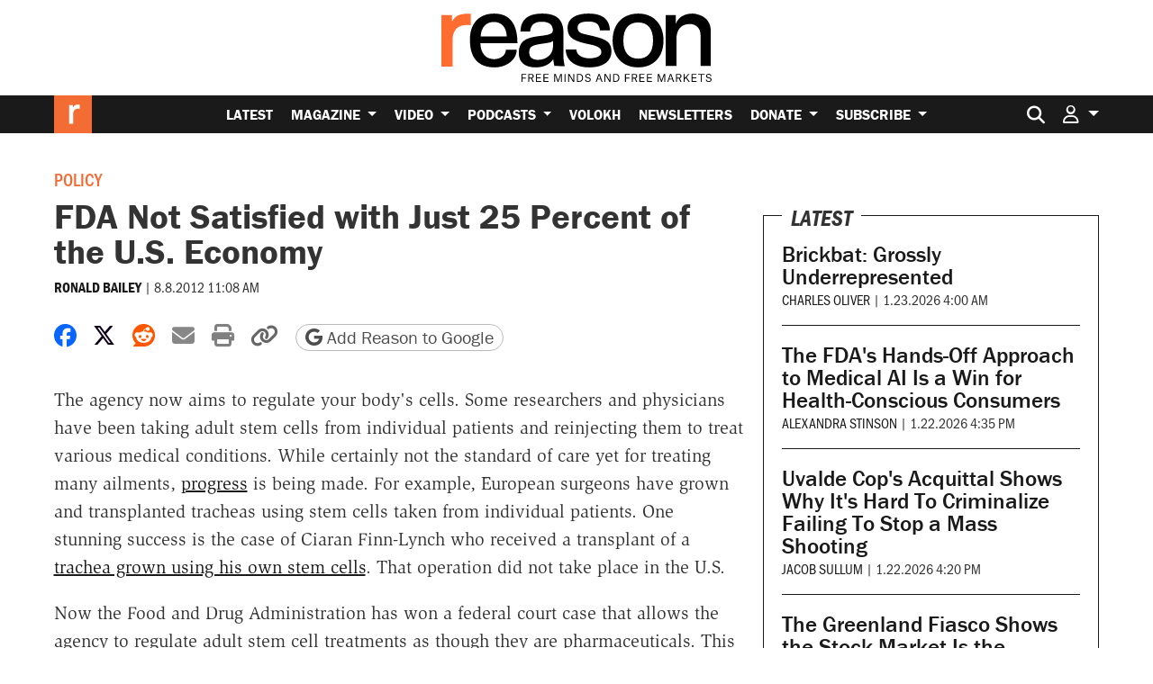

--- FILE ---
content_type: text/html; charset=utf-8
request_url: https://www.google.com/recaptcha/api2/anchor?ar=1&k=6LeMnkUaAAAAALL8T1-XAyB7vxpOeTExu6KwR48-&co=aHR0cHM6Ly9yZWFzb24uY29tOjQ0Mw..&hl=en&v=PoyoqOPhxBO7pBk68S4YbpHZ&size=invisible&anchor-ms=20000&execute-ms=30000&cb=gnopnx6j4vx4
body_size: 48538
content:
<!DOCTYPE HTML><html dir="ltr" lang="en"><head><meta http-equiv="Content-Type" content="text/html; charset=UTF-8">
<meta http-equiv="X-UA-Compatible" content="IE=edge">
<title>reCAPTCHA</title>
<style type="text/css">
/* cyrillic-ext */
@font-face {
  font-family: 'Roboto';
  font-style: normal;
  font-weight: 400;
  font-stretch: 100%;
  src: url(//fonts.gstatic.com/s/roboto/v48/KFO7CnqEu92Fr1ME7kSn66aGLdTylUAMa3GUBHMdazTgWw.woff2) format('woff2');
  unicode-range: U+0460-052F, U+1C80-1C8A, U+20B4, U+2DE0-2DFF, U+A640-A69F, U+FE2E-FE2F;
}
/* cyrillic */
@font-face {
  font-family: 'Roboto';
  font-style: normal;
  font-weight: 400;
  font-stretch: 100%;
  src: url(//fonts.gstatic.com/s/roboto/v48/KFO7CnqEu92Fr1ME7kSn66aGLdTylUAMa3iUBHMdazTgWw.woff2) format('woff2');
  unicode-range: U+0301, U+0400-045F, U+0490-0491, U+04B0-04B1, U+2116;
}
/* greek-ext */
@font-face {
  font-family: 'Roboto';
  font-style: normal;
  font-weight: 400;
  font-stretch: 100%;
  src: url(//fonts.gstatic.com/s/roboto/v48/KFO7CnqEu92Fr1ME7kSn66aGLdTylUAMa3CUBHMdazTgWw.woff2) format('woff2');
  unicode-range: U+1F00-1FFF;
}
/* greek */
@font-face {
  font-family: 'Roboto';
  font-style: normal;
  font-weight: 400;
  font-stretch: 100%;
  src: url(//fonts.gstatic.com/s/roboto/v48/KFO7CnqEu92Fr1ME7kSn66aGLdTylUAMa3-UBHMdazTgWw.woff2) format('woff2');
  unicode-range: U+0370-0377, U+037A-037F, U+0384-038A, U+038C, U+038E-03A1, U+03A3-03FF;
}
/* math */
@font-face {
  font-family: 'Roboto';
  font-style: normal;
  font-weight: 400;
  font-stretch: 100%;
  src: url(//fonts.gstatic.com/s/roboto/v48/KFO7CnqEu92Fr1ME7kSn66aGLdTylUAMawCUBHMdazTgWw.woff2) format('woff2');
  unicode-range: U+0302-0303, U+0305, U+0307-0308, U+0310, U+0312, U+0315, U+031A, U+0326-0327, U+032C, U+032F-0330, U+0332-0333, U+0338, U+033A, U+0346, U+034D, U+0391-03A1, U+03A3-03A9, U+03B1-03C9, U+03D1, U+03D5-03D6, U+03F0-03F1, U+03F4-03F5, U+2016-2017, U+2034-2038, U+203C, U+2040, U+2043, U+2047, U+2050, U+2057, U+205F, U+2070-2071, U+2074-208E, U+2090-209C, U+20D0-20DC, U+20E1, U+20E5-20EF, U+2100-2112, U+2114-2115, U+2117-2121, U+2123-214F, U+2190, U+2192, U+2194-21AE, U+21B0-21E5, U+21F1-21F2, U+21F4-2211, U+2213-2214, U+2216-22FF, U+2308-230B, U+2310, U+2319, U+231C-2321, U+2336-237A, U+237C, U+2395, U+239B-23B7, U+23D0, U+23DC-23E1, U+2474-2475, U+25AF, U+25B3, U+25B7, U+25BD, U+25C1, U+25CA, U+25CC, U+25FB, U+266D-266F, U+27C0-27FF, U+2900-2AFF, U+2B0E-2B11, U+2B30-2B4C, U+2BFE, U+3030, U+FF5B, U+FF5D, U+1D400-1D7FF, U+1EE00-1EEFF;
}
/* symbols */
@font-face {
  font-family: 'Roboto';
  font-style: normal;
  font-weight: 400;
  font-stretch: 100%;
  src: url(//fonts.gstatic.com/s/roboto/v48/KFO7CnqEu92Fr1ME7kSn66aGLdTylUAMaxKUBHMdazTgWw.woff2) format('woff2');
  unicode-range: U+0001-000C, U+000E-001F, U+007F-009F, U+20DD-20E0, U+20E2-20E4, U+2150-218F, U+2190, U+2192, U+2194-2199, U+21AF, U+21E6-21F0, U+21F3, U+2218-2219, U+2299, U+22C4-22C6, U+2300-243F, U+2440-244A, U+2460-24FF, U+25A0-27BF, U+2800-28FF, U+2921-2922, U+2981, U+29BF, U+29EB, U+2B00-2BFF, U+4DC0-4DFF, U+FFF9-FFFB, U+10140-1018E, U+10190-1019C, U+101A0, U+101D0-101FD, U+102E0-102FB, U+10E60-10E7E, U+1D2C0-1D2D3, U+1D2E0-1D37F, U+1F000-1F0FF, U+1F100-1F1AD, U+1F1E6-1F1FF, U+1F30D-1F30F, U+1F315, U+1F31C, U+1F31E, U+1F320-1F32C, U+1F336, U+1F378, U+1F37D, U+1F382, U+1F393-1F39F, U+1F3A7-1F3A8, U+1F3AC-1F3AF, U+1F3C2, U+1F3C4-1F3C6, U+1F3CA-1F3CE, U+1F3D4-1F3E0, U+1F3ED, U+1F3F1-1F3F3, U+1F3F5-1F3F7, U+1F408, U+1F415, U+1F41F, U+1F426, U+1F43F, U+1F441-1F442, U+1F444, U+1F446-1F449, U+1F44C-1F44E, U+1F453, U+1F46A, U+1F47D, U+1F4A3, U+1F4B0, U+1F4B3, U+1F4B9, U+1F4BB, U+1F4BF, U+1F4C8-1F4CB, U+1F4D6, U+1F4DA, U+1F4DF, U+1F4E3-1F4E6, U+1F4EA-1F4ED, U+1F4F7, U+1F4F9-1F4FB, U+1F4FD-1F4FE, U+1F503, U+1F507-1F50B, U+1F50D, U+1F512-1F513, U+1F53E-1F54A, U+1F54F-1F5FA, U+1F610, U+1F650-1F67F, U+1F687, U+1F68D, U+1F691, U+1F694, U+1F698, U+1F6AD, U+1F6B2, U+1F6B9-1F6BA, U+1F6BC, U+1F6C6-1F6CF, U+1F6D3-1F6D7, U+1F6E0-1F6EA, U+1F6F0-1F6F3, U+1F6F7-1F6FC, U+1F700-1F7FF, U+1F800-1F80B, U+1F810-1F847, U+1F850-1F859, U+1F860-1F887, U+1F890-1F8AD, U+1F8B0-1F8BB, U+1F8C0-1F8C1, U+1F900-1F90B, U+1F93B, U+1F946, U+1F984, U+1F996, U+1F9E9, U+1FA00-1FA6F, U+1FA70-1FA7C, U+1FA80-1FA89, U+1FA8F-1FAC6, U+1FACE-1FADC, U+1FADF-1FAE9, U+1FAF0-1FAF8, U+1FB00-1FBFF;
}
/* vietnamese */
@font-face {
  font-family: 'Roboto';
  font-style: normal;
  font-weight: 400;
  font-stretch: 100%;
  src: url(//fonts.gstatic.com/s/roboto/v48/KFO7CnqEu92Fr1ME7kSn66aGLdTylUAMa3OUBHMdazTgWw.woff2) format('woff2');
  unicode-range: U+0102-0103, U+0110-0111, U+0128-0129, U+0168-0169, U+01A0-01A1, U+01AF-01B0, U+0300-0301, U+0303-0304, U+0308-0309, U+0323, U+0329, U+1EA0-1EF9, U+20AB;
}
/* latin-ext */
@font-face {
  font-family: 'Roboto';
  font-style: normal;
  font-weight: 400;
  font-stretch: 100%;
  src: url(//fonts.gstatic.com/s/roboto/v48/KFO7CnqEu92Fr1ME7kSn66aGLdTylUAMa3KUBHMdazTgWw.woff2) format('woff2');
  unicode-range: U+0100-02BA, U+02BD-02C5, U+02C7-02CC, U+02CE-02D7, U+02DD-02FF, U+0304, U+0308, U+0329, U+1D00-1DBF, U+1E00-1E9F, U+1EF2-1EFF, U+2020, U+20A0-20AB, U+20AD-20C0, U+2113, U+2C60-2C7F, U+A720-A7FF;
}
/* latin */
@font-face {
  font-family: 'Roboto';
  font-style: normal;
  font-weight: 400;
  font-stretch: 100%;
  src: url(//fonts.gstatic.com/s/roboto/v48/KFO7CnqEu92Fr1ME7kSn66aGLdTylUAMa3yUBHMdazQ.woff2) format('woff2');
  unicode-range: U+0000-00FF, U+0131, U+0152-0153, U+02BB-02BC, U+02C6, U+02DA, U+02DC, U+0304, U+0308, U+0329, U+2000-206F, U+20AC, U+2122, U+2191, U+2193, U+2212, U+2215, U+FEFF, U+FFFD;
}
/* cyrillic-ext */
@font-face {
  font-family: 'Roboto';
  font-style: normal;
  font-weight: 500;
  font-stretch: 100%;
  src: url(//fonts.gstatic.com/s/roboto/v48/KFO7CnqEu92Fr1ME7kSn66aGLdTylUAMa3GUBHMdazTgWw.woff2) format('woff2');
  unicode-range: U+0460-052F, U+1C80-1C8A, U+20B4, U+2DE0-2DFF, U+A640-A69F, U+FE2E-FE2F;
}
/* cyrillic */
@font-face {
  font-family: 'Roboto';
  font-style: normal;
  font-weight: 500;
  font-stretch: 100%;
  src: url(//fonts.gstatic.com/s/roboto/v48/KFO7CnqEu92Fr1ME7kSn66aGLdTylUAMa3iUBHMdazTgWw.woff2) format('woff2');
  unicode-range: U+0301, U+0400-045F, U+0490-0491, U+04B0-04B1, U+2116;
}
/* greek-ext */
@font-face {
  font-family: 'Roboto';
  font-style: normal;
  font-weight: 500;
  font-stretch: 100%;
  src: url(//fonts.gstatic.com/s/roboto/v48/KFO7CnqEu92Fr1ME7kSn66aGLdTylUAMa3CUBHMdazTgWw.woff2) format('woff2');
  unicode-range: U+1F00-1FFF;
}
/* greek */
@font-face {
  font-family: 'Roboto';
  font-style: normal;
  font-weight: 500;
  font-stretch: 100%;
  src: url(//fonts.gstatic.com/s/roboto/v48/KFO7CnqEu92Fr1ME7kSn66aGLdTylUAMa3-UBHMdazTgWw.woff2) format('woff2');
  unicode-range: U+0370-0377, U+037A-037F, U+0384-038A, U+038C, U+038E-03A1, U+03A3-03FF;
}
/* math */
@font-face {
  font-family: 'Roboto';
  font-style: normal;
  font-weight: 500;
  font-stretch: 100%;
  src: url(//fonts.gstatic.com/s/roboto/v48/KFO7CnqEu92Fr1ME7kSn66aGLdTylUAMawCUBHMdazTgWw.woff2) format('woff2');
  unicode-range: U+0302-0303, U+0305, U+0307-0308, U+0310, U+0312, U+0315, U+031A, U+0326-0327, U+032C, U+032F-0330, U+0332-0333, U+0338, U+033A, U+0346, U+034D, U+0391-03A1, U+03A3-03A9, U+03B1-03C9, U+03D1, U+03D5-03D6, U+03F0-03F1, U+03F4-03F5, U+2016-2017, U+2034-2038, U+203C, U+2040, U+2043, U+2047, U+2050, U+2057, U+205F, U+2070-2071, U+2074-208E, U+2090-209C, U+20D0-20DC, U+20E1, U+20E5-20EF, U+2100-2112, U+2114-2115, U+2117-2121, U+2123-214F, U+2190, U+2192, U+2194-21AE, U+21B0-21E5, U+21F1-21F2, U+21F4-2211, U+2213-2214, U+2216-22FF, U+2308-230B, U+2310, U+2319, U+231C-2321, U+2336-237A, U+237C, U+2395, U+239B-23B7, U+23D0, U+23DC-23E1, U+2474-2475, U+25AF, U+25B3, U+25B7, U+25BD, U+25C1, U+25CA, U+25CC, U+25FB, U+266D-266F, U+27C0-27FF, U+2900-2AFF, U+2B0E-2B11, U+2B30-2B4C, U+2BFE, U+3030, U+FF5B, U+FF5D, U+1D400-1D7FF, U+1EE00-1EEFF;
}
/* symbols */
@font-face {
  font-family: 'Roboto';
  font-style: normal;
  font-weight: 500;
  font-stretch: 100%;
  src: url(//fonts.gstatic.com/s/roboto/v48/KFO7CnqEu92Fr1ME7kSn66aGLdTylUAMaxKUBHMdazTgWw.woff2) format('woff2');
  unicode-range: U+0001-000C, U+000E-001F, U+007F-009F, U+20DD-20E0, U+20E2-20E4, U+2150-218F, U+2190, U+2192, U+2194-2199, U+21AF, U+21E6-21F0, U+21F3, U+2218-2219, U+2299, U+22C4-22C6, U+2300-243F, U+2440-244A, U+2460-24FF, U+25A0-27BF, U+2800-28FF, U+2921-2922, U+2981, U+29BF, U+29EB, U+2B00-2BFF, U+4DC0-4DFF, U+FFF9-FFFB, U+10140-1018E, U+10190-1019C, U+101A0, U+101D0-101FD, U+102E0-102FB, U+10E60-10E7E, U+1D2C0-1D2D3, U+1D2E0-1D37F, U+1F000-1F0FF, U+1F100-1F1AD, U+1F1E6-1F1FF, U+1F30D-1F30F, U+1F315, U+1F31C, U+1F31E, U+1F320-1F32C, U+1F336, U+1F378, U+1F37D, U+1F382, U+1F393-1F39F, U+1F3A7-1F3A8, U+1F3AC-1F3AF, U+1F3C2, U+1F3C4-1F3C6, U+1F3CA-1F3CE, U+1F3D4-1F3E0, U+1F3ED, U+1F3F1-1F3F3, U+1F3F5-1F3F7, U+1F408, U+1F415, U+1F41F, U+1F426, U+1F43F, U+1F441-1F442, U+1F444, U+1F446-1F449, U+1F44C-1F44E, U+1F453, U+1F46A, U+1F47D, U+1F4A3, U+1F4B0, U+1F4B3, U+1F4B9, U+1F4BB, U+1F4BF, U+1F4C8-1F4CB, U+1F4D6, U+1F4DA, U+1F4DF, U+1F4E3-1F4E6, U+1F4EA-1F4ED, U+1F4F7, U+1F4F9-1F4FB, U+1F4FD-1F4FE, U+1F503, U+1F507-1F50B, U+1F50D, U+1F512-1F513, U+1F53E-1F54A, U+1F54F-1F5FA, U+1F610, U+1F650-1F67F, U+1F687, U+1F68D, U+1F691, U+1F694, U+1F698, U+1F6AD, U+1F6B2, U+1F6B9-1F6BA, U+1F6BC, U+1F6C6-1F6CF, U+1F6D3-1F6D7, U+1F6E0-1F6EA, U+1F6F0-1F6F3, U+1F6F7-1F6FC, U+1F700-1F7FF, U+1F800-1F80B, U+1F810-1F847, U+1F850-1F859, U+1F860-1F887, U+1F890-1F8AD, U+1F8B0-1F8BB, U+1F8C0-1F8C1, U+1F900-1F90B, U+1F93B, U+1F946, U+1F984, U+1F996, U+1F9E9, U+1FA00-1FA6F, U+1FA70-1FA7C, U+1FA80-1FA89, U+1FA8F-1FAC6, U+1FACE-1FADC, U+1FADF-1FAE9, U+1FAF0-1FAF8, U+1FB00-1FBFF;
}
/* vietnamese */
@font-face {
  font-family: 'Roboto';
  font-style: normal;
  font-weight: 500;
  font-stretch: 100%;
  src: url(//fonts.gstatic.com/s/roboto/v48/KFO7CnqEu92Fr1ME7kSn66aGLdTylUAMa3OUBHMdazTgWw.woff2) format('woff2');
  unicode-range: U+0102-0103, U+0110-0111, U+0128-0129, U+0168-0169, U+01A0-01A1, U+01AF-01B0, U+0300-0301, U+0303-0304, U+0308-0309, U+0323, U+0329, U+1EA0-1EF9, U+20AB;
}
/* latin-ext */
@font-face {
  font-family: 'Roboto';
  font-style: normal;
  font-weight: 500;
  font-stretch: 100%;
  src: url(//fonts.gstatic.com/s/roboto/v48/KFO7CnqEu92Fr1ME7kSn66aGLdTylUAMa3KUBHMdazTgWw.woff2) format('woff2');
  unicode-range: U+0100-02BA, U+02BD-02C5, U+02C7-02CC, U+02CE-02D7, U+02DD-02FF, U+0304, U+0308, U+0329, U+1D00-1DBF, U+1E00-1E9F, U+1EF2-1EFF, U+2020, U+20A0-20AB, U+20AD-20C0, U+2113, U+2C60-2C7F, U+A720-A7FF;
}
/* latin */
@font-face {
  font-family: 'Roboto';
  font-style: normal;
  font-weight: 500;
  font-stretch: 100%;
  src: url(//fonts.gstatic.com/s/roboto/v48/KFO7CnqEu92Fr1ME7kSn66aGLdTylUAMa3yUBHMdazQ.woff2) format('woff2');
  unicode-range: U+0000-00FF, U+0131, U+0152-0153, U+02BB-02BC, U+02C6, U+02DA, U+02DC, U+0304, U+0308, U+0329, U+2000-206F, U+20AC, U+2122, U+2191, U+2193, U+2212, U+2215, U+FEFF, U+FFFD;
}
/* cyrillic-ext */
@font-face {
  font-family: 'Roboto';
  font-style: normal;
  font-weight: 900;
  font-stretch: 100%;
  src: url(//fonts.gstatic.com/s/roboto/v48/KFO7CnqEu92Fr1ME7kSn66aGLdTylUAMa3GUBHMdazTgWw.woff2) format('woff2');
  unicode-range: U+0460-052F, U+1C80-1C8A, U+20B4, U+2DE0-2DFF, U+A640-A69F, U+FE2E-FE2F;
}
/* cyrillic */
@font-face {
  font-family: 'Roboto';
  font-style: normal;
  font-weight: 900;
  font-stretch: 100%;
  src: url(//fonts.gstatic.com/s/roboto/v48/KFO7CnqEu92Fr1ME7kSn66aGLdTylUAMa3iUBHMdazTgWw.woff2) format('woff2');
  unicode-range: U+0301, U+0400-045F, U+0490-0491, U+04B0-04B1, U+2116;
}
/* greek-ext */
@font-face {
  font-family: 'Roboto';
  font-style: normal;
  font-weight: 900;
  font-stretch: 100%;
  src: url(//fonts.gstatic.com/s/roboto/v48/KFO7CnqEu92Fr1ME7kSn66aGLdTylUAMa3CUBHMdazTgWw.woff2) format('woff2');
  unicode-range: U+1F00-1FFF;
}
/* greek */
@font-face {
  font-family: 'Roboto';
  font-style: normal;
  font-weight: 900;
  font-stretch: 100%;
  src: url(//fonts.gstatic.com/s/roboto/v48/KFO7CnqEu92Fr1ME7kSn66aGLdTylUAMa3-UBHMdazTgWw.woff2) format('woff2');
  unicode-range: U+0370-0377, U+037A-037F, U+0384-038A, U+038C, U+038E-03A1, U+03A3-03FF;
}
/* math */
@font-face {
  font-family: 'Roboto';
  font-style: normal;
  font-weight: 900;
  font-stretch: 100%;
  src: url(//fonts.gstatic.com/s/roboto/v48/KFO7CnqEu92Fr1ME7kSn66aGLdTylUAMawCUBHMdazTgWw.woff2) format('woff2');
  unicode-range: U+0302-0303, U+0305, U+0307-0308, U+0310, U+0312, U+0315, U+031A, U+0326-0327, U+032C, U+032F-0330, U+0332-0333, U+0338, U+033A, U+0346, U+034D, U+0391-03A1, U+03A3-03A9, U+03B1-03C9, U+03D1, U+03D5-03D6, U+03F0-03F1, U+03F4-03F5, U+2016-2017, U+2034-2038, U+203C, U+2040, U+2043, U+2047, U+2050, U+2057, U+205F, U+2070-2071, U+2074-208E, U+2090-209C, U+20D0-20DC, U+20E1, U+20E5-20EF, U+2100-2112, U+2114-2115, U+2117-2121, U+2123-214F, U+2190, U+2192, U+2194-21AE, U+21B0-21E5, U+21F1-21F2, U+21F4-2211, U+2213-2214, U+2216-22FF, U+2308-230B, U+2310, U+2319, U+231C-2321, U+2336-237A, U+237C, U+2395, U+239B-23B7, U+23D0, U+23DC-23E1, U+2474-2475, U+25AF, U+25B3, U+25B7, U+25BD, U+25C1, U+25CA, U+25CC, U+25FB, U+266D-266F, U+27C0-27FF, U+2900-2AFF, U+2B0E-2B11, U+2B30-2B4C, U+2BFE, U+3030, U+FF5B, U+FF5D, U+1D400-1D7FF, U+1EE00-1EEFF;
}
/* symbols */
@font-face {
  font-family: 'Roboto';
  font-style: normal;
  font-weight: 900;
  font-stretch: 100%;
  src: url(//fonts.gstatic.com/s/roboto/v48/KFO7CnqEu92Fr1ME7kSn66aGLdTylUAMaxKUBHMdazTgWw.woff2) format('woff2');
  unicode-range: U+0001-000C, U+000E-001F, U+007F-009F, U+20DD-20E0, U+20E2-20E4, U+2150-218F, U+2190, U+2192, U+2194-2199, U+21AF, U+21E6-21F0, U+21F3, U+2218-2219, U+2299, U+22C4-22C6, U+2300-243F, U+2440-244A, U+2460-24FF, U+25A0-27BF, U+2800-28FF, U+2921-2922, U+2981, U+29BF, U+29EB, U+2B00-2BFF, U+4DC0-4DFF, U+FFF9-FFFB, U+10140-1018E, U+10190-1019C, U+101A0, U+101D0-101FD, U+102E0-102FB, U+10E60-10E7E, U+1D2C0-1D2D3, U+1D2E0-1D37F, U+1F000-1F0FF, U+1F100-1F1AD, U+1F1E6-1F1FF, U+1F30D-1F30F, U+1F315, U+1F31C, U+1F31E, U+1F320-1F32C, U+1F336, U+1F378, U+1F37D, U+1F382, U+1F393-1F39F, U+1F3A7-1F3A8, U+1F3AC-1F3AF, U+1F3C2, U+1F3C4-1F3C6, U+1F3CA-1F3CE, U+1F3D4-1F3E0, U+1F3ED, U+1F3F1-1F3F3, U+1F3F5-1F3F7, U+1F408, U+1F415, U+1F41F, U+1F426, U+1F43F, U+1F441-1F442, U+1F444, U+1F446-1F449, U+1F44C-1F44E, U+1F453, U+1F46A, U+1F47D, U+1F4A3, U+1F4B0, U+1F4B3, U+1F4B9, U+1F4BB, U+1F4BF, U+1F4C8-1F4CB, U+1F4D6, U+1F4DA, U+1F4DF, U+1F4E3-1F4E6, U+1F4EA-1F4ED, U+1F4F7, U+1F4F9-1F4FB, U+1F4FD-1F4FE, U+1F503, U+1F507-1F50B, U+1F50D, U+1F512-1F513, U+1F53E-1F54A, U+1F54F-1F5FA, U+1F610, U+1F650-1F67F, U+1F687, U+1F68D, U+1F691, U+1F694, U+1F698, U+1F6AD, U+1F6B2, U+1F6B9-1F6BA, U+1F6BC, U+1F6C6-1F6CF, U+1F6D3-1F6D7, U+1F6E0-1F6EA, U+1F6F0-1F6F3, U+1F6F7-1F6FC, U+1F700-1F7FF, U+1F800-1F80B, U+1F810-1F847, U+1F850-1F859, U+1F860-1F887, U+1F890-1F8AD, U+1F8B0-1F8BB, U+1F8C0-1F8C1, U+1F900-1F90B, U+1F93B, U+1F946, U+1F984, U+1F996, U+1F9E9, U+1FA00-1FA6F, U+1FA70-1FA7C, U+1FA80-1FA89, U+1FA8F-1FAC6, U+1FACE-1FADC, U+1FADF-1FAE9, U+1FAF0-1FAF8, U+1FB00-1FBFF;
}
/* vietnamese */
@font-face {
  font-family: 'Roboto';
  font-style: normal;
  font-weight: 900;
  font-stretch: 100%;
  src: url(//fonts.gstatic.com/s/roboto/v48/KFO7CnqEu92Fr1ME7kSn66aGLdTylUAMa3OUBHMdazTgWw.woff2) format('woff2');
  unicode-range: U+0102-0103, U+0110-0111, U+0128-0129, U+0168-0169, U+01A0-01A1, U+01AF-01B0, U+0300-0301, U+0303-0304, U+0308-0309, U+0323, U+0329, U+1EA0-1EF9, U+20AB;
}
/* latin-ext */
@font-face {
  font-family: 'Roboto';
  font-style: normal;
  font-weight: 900;
  font-stretch: 100%;
  src: url(//fonts.gstatic.com/s/roboto/v48/KFO7CnqEu92Fr1ME7kSn66aGLdTylUAMa3KUBHMdazTgWw.woff2) format('woff2');
  unicode-range: U+0100-02BA, U+02BD-02C5, U+02C7-02CC, U+02CE-02D7, U+02DD-02FF, U+0304, U+0308, U+0329, U+1D00-1DBF, U+1E00-1E9F, U+1EF2-1EFF, U+2020, U+20A0-20AB, U+20AD-20C0, U+2113, U+2C60-2C7F, U+A720-A7FF;
}
/* latin */
@font-face {
  font-family: 'Roboto';
  font-style: normal;
  font-weight: 900;
  font-stretch: 100%;
  src: url(//fonts.gstatic.com/s/roboto/v48/KFO7CnqEu92Fr1ME7kSn66aGLdTylUAMa3yUBHMdazQ.woff2) format('woff2');
  unicode-range: U+0000-00FF, U+0131, U+0152-0153, U+02BB-02BC, U+02C6, U+02DA, U+02DC, U+0304, U+0308, U+0329, U+2000-206F, U+20AC, U+2122, U+2191, U+2193, U+2212, U+2215, U+FEFF, U+FFFD;
}

</style>
<link rel="stylesheet" type="text/css" href="https://www.gstatic.com/recaptcha/releases/PoyoqOPhxBO7pBk68S4YbpHZ/styles__ltr.css">
<script nonce="NFYu9o8P2t0CXoQj7mzOMQ" type="text/javascript">window['__recaptcha_api'] = 'https://www.google.com/recaptcha/api2/';</script>
<script type="text/javascript" src="https://www.gstatic.com/recaptcha/releases/PoyoqOPhxBO7pBk68S4YbpHZ/recaptcha__en.js" nonce="NFYu9o8P2t0CXoQj7mzOMQ">
      
    </script></head>
<body><div id="rc-anchor-alert" class="rc-anchor-alert"></div>
<input type="hidden" id="recaptcha-token" value="[base64]">
<script type="text/javascript" nonce="NFYu9o8P2t0CXoQj7mzOMQ">
      recaptcha.anchor.Main.init("[\x22ainput\x22,[\x22bgdata\x22,\x22\x22,\[base64]/[base64]/[base64]/[base64]/[base64]/[base64]/KGcoTywyNTMsTy5PKSxVRyhPLEMpKTpnKE8sMjUzLEMpLE8pKSxsKSksTykpfSxieT1mdW5jdGlvbihDLE8sdSxsKXtmb3IobD0odT1SKEMpLDApO08+MDtPLS0pbD1sPDw4fFooQyk7ZyhDLHUsbCl9LFVHPWZ1bmN0aW9uKEMsTyl7Qy5pLmxlbmd0aD4xMDQ/[base64]/[base64]/[base64]/[base64]/[base64]/[base64]/[base64]\\u003d\x22,\[base64]\\u003d\x22,\x22wr3Cl8KTDMKMw6HCmB/DiMO+Z8OZTkEOHi0aJMKRwr/CkhwJw4XCvEnCoDXCkht/wp7DhcKCw6dOImstw7HChEHDnMKwJlw+w6Zuf8KRw4k2wrJxw6LDhFHDgGtmw4UzwpsDw5XDj8OrwpXDl8KOw5UdKcKCw53CsT7DisODfUPCtXjCtcO9ETDCk8K5anLCksOtwp0UIDoWwqfDgnA7dsOXScOSwqLChSPCmcKGWcOywp/DpglnCTLCiRvDqMKmwqdCwqjCsMOqwqLDvwfDiMKcw5TCuD43wq3CihvDk8KHIAkNCT7DgcOMdizDmsKTwrcIw6PCjkoHw5Rsw67Ctg/CosO2w5/[base64]/w4rCnQ7DgDvDv8Kkw4rCnMKGw7pcwqNCFRzDh31tw4bCiMKzBMK0wr/CgMKpwoQeH8OIFsK0wrZKw6clSxcjUgnDnsO4w5fDownCgk7DqETDo3w8UGEKdw/CvsKfdUwqw6vCvsKowrV7O8OnwpBHViTCqVcyw5nCp8O1w6DDrG4BfR/Cs0llwrkrD8OcwpHCqDvDjsOcw5w/wqQcw4VTw4wOwpfDhsOjw7XCq8OCM8Kuw7F1w5fCtgIAb8OzI8Klw6LDpMKbwq3DgsKFXsKZw67CrxBmwqNvwrNpZh/DjHbDhBVCaC0Gw511J8O3FMKsw6lGNMKlL8ObXxQNw77CpMK/w4fDgEfDiA/[base64]/DgxPCtcOgwrbCvBNVPcKNPMOmwpjDg1bCjkLCqcKVCkgLw5ZiC2PDpcOlSsOtw73DvVLCtsKZw7w8T2xew5zCjcOwwrcjw5XDnV/DmCfDoVMpw6bDoMKAw4/[base64]/DmsKKw7lDe8KzbxbDsmZZwqdewr7DtMO/c8O/wrbClMO9wqXCoy0uw4HCpsKAIQDDscO7w7FEBcK2OhA2A8K8UMOHw7LCqk4FNcOGVsOSw6jCsiDCrcORUcOmJC3Cu8KAf8Kew5QHcAgwU8KxAcKIw6bCs8KlwphsdcKEaMOJw71Gw4vDicKwNWDDqhUewqZhE0Jwwr/DsxzCv8OQempewr02In7DvcOcwonCqcObw7PCkcKIwq/DsxcRw6LCoGzClMKQwqUzbSvDusOnwrPCq8K/woxfw5fDhUk3X3nDsCPCkmYWREbDjg8twq/CoyckE8OVMS1sWcKiw5rDhsOww4fDqnoccsKWIMKwGMO0w7okAMKDGMOnwpLDo3LCn8OkwrxGwrXCgBcmJWTCosOQwp8mMF0DwoFXw78HVcKOw4bCtT4Tw5o2FwrDqMKCw6xMw4HDvsOIW8KHYyBcCSlfDcOxwq/DjcOvY0VAwrwGw5zDk8KxwowDw6jCqzpkwpbDqgvCj2rDqsK6woEqw6LCjsORwp9bw53DmcOPwqvDgMOWTMKoGWDDkxcywrvCpsOGw5Jtwr/DicOVwqImEiXDhMOzw48rw7d/wonDryhJw6QDwpvDllpWw4ZbM0fCl8KLw4cBFHoLwqHCqMOmDVx9bcKFw7M/w6xBfC5/McOJwrIGOHN7TSwMwrpdXMOiw4dTwoMQwoPCvsKCw4ZQPMK0bXPDv8OVw5jCh8KNw4NgGMO2X8OJw7XCnAczHsKKw7XDlsK6wpoMwofDtgAJOsKHRkopN8Kbw5lVMsOHQsKDGFjDpnhkJcOrX2/DkMKpAiTClMOHwqbDp8KKC8KDwqLDh1jDhsOiw7XDijXCkkzCksKEFcKZw54aWBRRwrkZDBlGw6zDhsOPw7jDrcKYwrbDu8KowpkMSMOZw43CocOrw5AUaRXDtFMaKnEWw688w6RHwofCjnrDkE0gOg/DqsOsV3rCrCPDh8KhOCPCucKkw63Cn8KgKG9gAldWGMK5w6cgICXCplJdw63Dhm9rw6UEwrLDlcOQJMOSw6TDo8KGInnCqMO2L8Kowpdcw7TDlcKyHU/DlUM3w6LDs2YoZ8KNSU9Fw5jCtcOdw7bDqsKEKVjCgjscBcOpK8K0QsOlw6BJLQjDlMO3w5HDoMOgwrbCtcKBw4cQOsKawqHDp8OWaQ3ClsKrccO9w71TwqHCkMK0wql3K8O5a8K3wpwlwpLCmsKKT1TDn8KZw5fDjXslwok3fMKYwpFHZljDscK/I0Bqw6rCkXRxwpzDgHrCr1PDlhbCuA9kwoHDjsKmwqnCmMO3wokNHsOMSMOda8KfPXLCgsKSAR9NwrzDsHVlwok9LwsTFnQmw4TCvsOawojDssKdwr50w7AxWxMawqpGWT/Cu8OBwovDg8K+wr3DnCLDq10Gw6zCu8OMLcOVZCjDkQ3DmlPCj8OpXyYhfHPCjHHCv8K3wrxJWT1qw5LChyciQnLCg1/DpyInVxjChMKEd8OPbhZVwq5EGcKTw50UCV8rRMOow5/CosKSEVdLw57DoMK1GWETccOHOcOTfQvCom0Iw4TDn8OYwpMXByDDtMKBHsKNJULCmQrDtsKUTAF5AzfClMKlwpwMwq8nP8KMdMORwpDCrcOyRmtpwrxNVMO2BMKrw5HCrn9aH8KOwp9nICxcV8KCw57Dn1nDgMOKwr7DocK/w7HDvsKvE8KVGis7ZmPDiMKJw4cnIsOHw6XCq2LDg8OHw4HDk8KLw6LDrcKmwrfCq8K6wqoNw71jwpPCsMKeYGbDnsKZKHRSw4MSRxoww6fDnXjDj0jDr8OSwpY1SlTCmgBLw6/CknLDu8KDacKuOMKJSiXCi8Kgem/[base64]/DlsOlDipDwrVJQStsYcOgeyLDhsONVcKxEMKgw7DCtU/[base64]/[base64]/DrcK/w6rDhWZrw6VHw5oeIDQcZBlhwpXDvWXCuF7CqxXDrh/[base64]/CtsKUw7LDn8KbTitdKEBjwo/DjTFfXMOeNcO4LMOAwro/wpXCviRDwqpRwphXw4gzfzN6wosub3xpEcOKDsOSB0Etw4rDgcOww7jDiBESfMOXAT3CoMODIMKKXVbCu8KGwoQWZMOYQ8KzwqAtPcKKLcKgw68yw5powr7DjsO/wrbCvh/DjMKDw5FZD8KxP8KjZsKlQ3/DucOJTQpFdQcew4RKwrnDhMKjw5ocw4TDjhsGw63Cs8O4wrDDkMOAwpjCtsKyM8KsD8KpbVsUD8O9bsK+JsKaw5cXwo1GSj4LccOAw5UwUMOnw6/DuMO0w5VTO2TCpcOsU8Olw73DgD/DkQIJwo4xwqFuwqg3FMOcTcOjw7c0XFLCs3TCp2/CpsOnW2U6Sj9BwqvDrE1XPMKNwoJBwpUZwp/Cj0/DhsOaFsKsQcKlJMOywosOw4IlVWBcEGVhwoM0wqAew5sXewbDqcKKYsO6w65wwqDCu8KZw6vCkExLworCg8KQOsKIwqXCocO1IXTCjkLDlMKHwqXDvcKqOsKIPSbCr8KLwrjDsDrCg8OvCxjCjcKVUUVlw6cMwrHDrHLDmU/Dk8Kuw7YOHnjDqlXCrsK7QsOxCMOtQ8ONP3PDoXIxw4B5JcKfRgxQIQx9w5fDgcKAKnTCnMO5w6XDksKXQ3cHBj/DmMK9G8OUAH5ZD29Cw4PCpRF3w67Dr8OFBAlqw7jCtsKuwoAzw58bw4HCiURvw7UcPDBuw4LDm8KcwobChX3Chkx7bsOme8OPw5TCtcOPwqQPRlhkZwRPdsOCS8KELsOcEmnCicKIYsKLFcKRwp/[base64]/[base64]/wr9yw7nCm8O/wrpPwodHwo4ZwqMmw5jDpcKidDHDgD7CmiHCgcOuIMOhXsKCN8OGaMKHGsKvHD1WYSHCmsKbEcO+wrEpEQMiLcOwwr1OCcOoJMO8PsKfwpTDrMOew5UsacOgJyPCsRLDp0/CsErDuE1PwqE1QFEAccO5woHDuSTCgTcpw6LCgnzDk8OOW8KYwol3wq3DqsKhwqlOwrzCtsKnwo9Wwo1tw5XDjcOkw7fDgB7DtxPDmMOgLDfCusK7JsOWwrzChEjDh8Ksw7ZzUMO/[base64]/[base64]/[base64]/Dh8OewoNyNcKjw5MSL8KCcRF8w6jCgcO7wpPDsjAjb38wScKkwqzDhiNQw5cXVcOmwolFbsKAw7HDtzZwwqsdw71zwqEuworDtmDCjsKgG1jCuRzCqcOxKhnDvsKoZUDDucOWYx1Vw6/CpSfDpsKPCcOBcRXCucOUw6fCr8Kfw5/Dsko4LmNmWMOxJlsMw6ZofMO+w4BSLXA4w7bCjSVSAgBowq/[base64]/Dq1Icw4YPw77Du8KVW8Kpw7XCrglzw6tHEQklw6bDhcKowrzDksKNeAvDr23CuMOcRBA0b13Dq8KZf8OQex03IRxtSnvDhsOWRU4TVgltwoTDo3/CvsKHw68ew6jChRZnwqoYwqovQHDDlcOxU8OzwqHCm8KafMOgSMOyASlnewtCDhR1wqrCvizCv3MrNCHDn8KhGWPDqMKcbkfCnR08ZMKgZCzDgcKtworDsGYRVcKZYcONw54lwq3DqsKfexE1w6XCjsOWw7JwSA/CjMOzw6BJwpHCqMOvCMO2YgFQwpjCm8OTw5J/woXDglrDmwhXZsKSwrAjPkE9OMKjS8OJwq/DssK/[base64]/[base64]/DqcK5JsKVJSDDlMKmAA9LUVLCoE03w4UYwqPDiMOCYMKHccOrwp1Pw6EsCksQJQjDpMOlwojDrcK6SHlGCcOmKSYVw6J/[base64]/CpTHDuVTCvArDicOTwrJwwrrChlhrLsKrNBzDgRR2PR/[base64]/DvcOtT0Y1XitVwpJ4wp0DwrTCrMKRw5LDjyPCvm/DrcOLFgHCiMK9QsOKeMKFdsK4YBXDtsODwo4mwoXCiWlhRyXCmcKRw5YGe8KmRRTCox3Ds38cwpNUUCprwppwfMOsCnXDrS/[base64]/[base64]/DpmZgRFfDp8OJw7jDhSPChljDtkHCv8OrEh1tSMK9QSIrwr0zwqDCmMOoOMOHaMK2JDoPwqPComwTGcK/[base64]/F8K8wpNgw7/DgcORMT4zw5rCmcKvI2Idw4XDkxjDoErDt8O7KMKtJg81w7HDumTDjB7DsS5Kw7dQOsO6wq7DgR1qw7NmwoAPe8O0wr0FF3nDkyfDhMOlwokcDsOOw7pLw7g7wq9Jw48JwqQUw4XDjsOKLVTDiGciw6drwprDn1/Du2pQw4VAwphXw7kEwqrDgQl+c8Kce8Ksw6vCu8K7w4NbwovDg8OvwoPDgnELwqsMw7jCtSjDpHDDjUHCo33CjMKywq3Dn8OVZX9HwrAjwq7Du1TCkMKEwp/[base64]/w6vDu8KpwqvCgGcLZkzCrsOOeMOcwrJHOCDCk8KAw6jDuw8+BxDDnMKDBcOew4/CtXJbwr0dw53Do8OVR8Kvw5nCqW7Cvwctw4jDnyoUwp/DtMKhwpvCssOpGMOfwrfDmVLCg0zDnHdiw7PCjVHCmcKaQSQsfMKjw63CnCQ+GVvDmcOIKsK2wpnDgQLCp8OjJcOiIWJaRcO8V8O/ey4WWsOeDsKzwobCosKSwrPCvhNKw71Jw7rDj8OTIMKyUsKHEsKfCsOkfMOqw7HDkD7Ch2HDqi1TfMK6wp/Cv8OWwrvCuMKmWsOGw4DDil05dS/CuiLCmBZjMMORw5DDmS7CtGAiE8K2wpZPwq4yfyzCgkw7Y8Kiwp/Co8OKwppCU8KxG8KnwrZUwqcmwqPDosK7wpQZZG7DosKVwp1ew4AUPcOFJ8Kaw4nCslIVacOgWsOxw7bDosKCFi1JwpDDsxLDvHbCih10R0Z9SUXDicKrRVdRwo/ChR7DmVzCk8OlwozDtcKqLm3Cmk/DhyZzVCjCgnrDgkDCksOZFhHCpcKPw67DuDpXw6hGw4rCpk/CncKqMsOJw4zCuMOCwofCuk9Dw6/Duh9Ww5LCqMKawqjCuVpIwq3DtinCk8KELsKqwobCm04EwqB8eGDDhsKDwoIMwqNwSDZ6wqrCg1Zmwoh7wo7DilQUMhtdw41BwrLDi10Hw4Rqw6nDqgjDqsOyGsOqw6fDtcKSY8OUw79SYcKewqJPwo9ew7XCicKdXyN3wofChsO/w5wOw7DCjlbDhsK1SH/[base64]/CssOUw6PCsytkwrk3TU4xw4UXwpZ2w77Cn0TCuVxAw7sqUG/[base64]/[base64]/Dg8O1w7RII8O9w6gOwqYewrAMZMOGAcOhw7/DkcKRw5TDn37CgsOfw4fDj8KQw4pwXWY4wpvCgXLDi8KhYFAjYcOVYxNLw6zDpMKqw53DtBF8wpgkw7pQwofDusKCDE4lw5zDi8KvQcKCw6AdLS7Cm8KyDwktwrFMYsKTw6fDgwfCp2PCoMOsQ2bDlcO5w5XDmsO9TWzCicKTw4QGeWfCvsK/[base64]/Cp3rCoUHDlcK5w73DqMOUBMKrw6cWFsKCGMOHwonDgEjClglMFsKOw6YDXUFnekw0LsObbGLDk8Olw7oXwodkwpB9eyTDry/[base64]/[base64]/Dq8KbIcKMwofClSJmSsOJwoVYSsKpXi3Di0tPJU5QfQDCvcOEw4fCpsOewpfDo8OPYsKZX1I+w7DCmHdpwpQoX8KTTl/CpMOrwrrCq8Ofw6LDssOraMK3HsOqwoLCvQrCocK+w5cWeQ5AwpnDm8OWXMOMO8KIMMKQwrMZMEEcTy5RVVjDmi7DmxHCgcKIwqrDjUvDjcOMT8K1VsKuBRAEw6k3En1Ywr0WwpLDkMOLw4NdYWTDlcOfw4/CjGnDocOHwp5vX8KjwrVQHMKfQhXCqVZMwrFdFR/CvCvDijTCsMOuGcK9J0jCv8Ovwo7DmGdIw6bCrMKFwrrCksOFBMKPHXkOJcKlw6o7HirDpAbCtAfDrcK6Ollgw4pDUBVPZcKKwrPDrMOaR0bCtgYNVn8wADrChkoyaSjDhlHDjRZlMn3CtcOAwoDDhMKDwr/CpVYLw6LCj8OCwoU8M8KvQMKaw6wXw4lQw6bDpsOSwoZTAUAxVsKbSX0vw6Byw4NuYCZ3aB7CrVfCpsKKwrhBEBo5wqDCh8OZw6wTw7zCosOiwoMsRcOGGWXDiBUyDmLDn1PDo8OiwqAJw6ZTISI2wrLCuCFIR39gZMOHw6bDjhPDj8OAWMOeCgdoRH7ChEDCscOsw7/Dm23CisKqS8O0w7kzw63Dt8OWw7B9T8O6HsK/wrPCmQNXIELDqhvCpnXDv8KRRcOVMHljw5QqAg/ClsOcKMOBwrZ2woUyw71HwrrDq8KMw43DjV1MakLDp8OuwrPCtcOvwrjDtHJPwpBPw5fDunnCmsOZbMK+wofDo8KkdcOGaFRpIcOMwpTDrS3DicOiRcKCw7R2wrkTwp7DgMOXw7zDk2vChMOnaMK5wrTDvsOQS8K6w702w449w4BVDMKNwq5rwpo4QUrChx/DocO4ccOIw5jDs17Cv1VGUXTCvMK5w7rDi8O4w4/Cs8OowrPDhGLCjmY/wq5qwpbDqMOtwofCpsOfwpLCiVDDjcOTDw1vcw52w5DDlQ/DuMKKK8OwP8OPw7/CusK0D8KKw6jDhk3DgMOif8OaOh/DuXUwwpV/wodRYsO2wrzCmx09w49/JDZwwrXClGrDiMKbasKww7nDu3t3VmfDoWVQM1HCv058w4J4SMKfwq5pMMKdwrkPwr0cSsKmHMKJw6vCpcOQwogLfWzDnk/DiFgnegEZw7pNw5fDsMKhw6IbU8O+w7XChA3CvT/DqWHCvcK8w5w9w7DDisKcdsOjUsOKwrYfw7lgEx3DjMKkwo/ClMKzSGzCuMO6w6rDj2hNwrI+w7E+woJID0xhw73DqcK3Yyw5w4l5TxRnfcKGc8O2wq1KWGfDoMKmVHrCv2oSccOmP3bDisOLOMKdbgh6bETDksKTYXYdw7zCrATDicK7AQnCvsOYJFI3w71/w4hEw7gKwoY0S8OWcFHCi8K4MsOBN01JwovDjxHDjMK+wowCwpYtRMOdw5JYw6BswqzDgsO4wo9kTWYsw63CkMK1OsK3bDzCmzlMwqDCocKCw7E7Lhx2w4bCosO0Lk8HwrfCucK8QcOswrnDo1l7JhnCrcOJVsKUw6/DmiLChsORwqXCjcKKaEBlLMK2wo8uwqLCvsKXwqLCqRTDqsKpwrwTKMOHwotWTsKGwrVaE8K1D8Kpw4Z6KMKdEsOvwq7Du1kRw6dewoMFwrUPPcKhwogWw7BHwrYYwpjDqcOrw7JzPUrDr8K/[base64]/[base64]/w7oNIcOZCsK2dsORBMOowoXDkgXCncOsT2I+DUXDrMOkYMKVNlV/Xjgiw7ROwqRJRcObw6YeZ0hkP8OSHMKKw7fDvnbCoMODwpDDqFnDsy7CucOMAsOAw59WUsKTAsKvbSzClsOFwrTDrz5DwoHDqsOabBrDpsOlwqrCkyrCgMKxYTdvw74cHsKKwokyw73CoT7DjBVDW8ObwpV+JsKDfRXCi29rwrTCrMODDsOQwo/DhWnCp8KtCTXCgBfDnMO5FMOGZcOtwq/Dh8KBDMOswo/CqcKRw4XCnRfDn8K3L0MMEUPCqxQhwqtDwoMuw6/CnCJSCcKLTsO0ScOdw5MxXcOFworCucKlAUbDu8Krw7IcdsKqWkMew5J+WcKBUTwQDQY4w685ZgBFU8O6F8OqScOfwp7DvcOzw4htw44uK8OswqZjRHgYwp7DilE1AcOrXH0RwprDl8Kow7lpw7zDmsKocMOYw7TDpQ7Co8O6KsORw5nDgUDDsSnCsMOBwpU/[base64]/VADDksKZwpRzwpTDhUvDsQtvw7MjNcODw79jw7JsdcOkfkkOdHA7UcOAeWAaU8Kww4MLYhLDmEHCshANX3Y+w7XCt8K6b8Kxw7FGPMO4wq1sWzbCiWDCh2FMwpBDw4PCsAPCp8K7w7/DhCvCkFDCrRcnJ8OVXsKTwqUHTVnDkMKvOMKCwrLCnj8Kw5LCjsKZQzdcwrgaWcKkw71jw5LDpgbDj3XDnVzDmwEjw7F8IhnChUHDr8KXw51oWTzCmsK+QlwswqzDmsKvw7/[base64]/L8KkS8Kww7jCoMOcw6l4w63DvStzczoAdsKER8KSUHHDtcO9w6RdChg4w7jCh8OlHsKINjHCkMO9NCBVwoVTCsOfJcKOw4E0wpwVb8Oaw6p9woQzwoHDpcOxZBkjGMOUcw7DvXfCpcK2wqJ4wpEvwooJw7DDusO1w4/[base64]/[base64]/DvMO2Mj1GGRzDtivDhl4xw4VQwosbPsOJwr5VVsOww70TWMOaw4wlBFQpNw4iwq3CmxUybH7CkF4NDsKUCXEiOkBYfhReO8Opw5rCvsKow4Baw4QuNMKSOsOQw7R/wrzDnsOqKF8TEiXDiMOow4xMScOOwrvCnGhaw4rDoELCscKpF8KTw5tqHH46KCtbwoxBeBXCjcKOJ8OIKMKDaMKawoTDhMOAK11dCSzCo8ONSlTCh37DnD4Dw4hBQsO5wplew5jCn2Jvw6PDhcKQwq4KYMKYwq/[base64]/Dn8O9OcOPw4Qsw655b8Oxw4VoIcKPwqRcRw3Ci8OiecOKw5/[base64]/DhRLCjCBGwoUHW8KfC8KdGxjDqsOlwo/CvcK5w7zCk8KIB8KtOcOCwoNmwqDDoMKWwpAtwqXDrMKQE2DCqBYRw57DuibCikDCpcKBwrw2wrXCnGrDjgtZCcOhw7bCnMOzFwHClsKGwqQ0w5LDjB/CjMOANsOZwrTDmsKFwrlyQcOoOsO6wqTCuWXCqMKhwrnCglXCgjAATsK7XsKwWcOlwokDwq7Dvy8gFcOqw7fDvlY4SMOUwqHDjcOlCcKzw67DmcOEw55XZFRWwpMsK8K2w4LDpDoxwq/[base64]/woXCjsORN8KLVxY0SMObwqrClcORw6bCkMOYwoshPj7ClT8ew75SRsOGwpfCn0zDhsKxw5oAw5PCvMOwdgLCvcK6w6zDplcLEmzCqsOYwr94JHhMdcKPw5fCnsOVEGwywr/[base64]/ClsOAYcKxRcOuBsK6w5bCsMKJwpwGw5BPcF/DhmJCETlcw6c9XcKGwqtVwp7DrCFEP8OtYn9HYcOzw5HCtDgSw45SBQrCtRrDgwzCrjXDncKQd8KIw7AmCTZUw5BjwqtAwpR/[base64]/CoMOAw7tjPGTDhsOhwr9tUcK6w5/DsVnDv2Z8wp8Dw7kJwo/Cr3Jvw7rDknbDv8OkY3AOFEANw73Do2IPw4ljHgMyeAdCwrM/w5fCp0HDuy7CpQhJw5oJw5Mgw7RsHMKgA0nClU3Du8KwwrhxOHEuwonDsz4HYcOIScO5PsKqEB0fMsK4ehRZw6x0wqVHWcOFwrLCi8KYb8OHw4DDgjx6FFnCv2bDnsKgMX/DrsOYABJ0O8Ovwo4dO0XDvXbCujnDucKsDXjDs8OLwqQhFDo+FULDvyHDisO3JD0Uw61aHHTCv8KTw691w60WR8Odw4s2wprCt8O4w6QjbkcnSknDg8KlL07CksK0w7rCg8K/w7oAIcOwUXxcVjXDnMOWwrlbIGfCosKcwpJaTjFLwr0XFm7Dlw/CrEk9w6LDjjDCp8OWOsK7w4kvw6lRWnorQixfw4XDjBNTw4vDoh/CkxZkX2jCuMOtdVjDjsOpQsOdw4AdwpvDg3Jgwp4Hw5xZw6bCo8OodHrCksKjw5rDsg7Ds8Ofw73Dj8Kte8Kvw7fDrTsoMsO7w5ZiKzgBwp7DjT3DkgE8J0vCohbCpWh+MsOONhkgwrU9w7VPwqXCogDDsybCncKfQzJSNMOTAkzCs0MRBQ4rwq/Di8KxdQ9BCsKCa8KdwoE1w4bCusKFwqduBHYnA18sMMOkb8OuQsOZCELDmlLDty/CqXNqFjgZwr8jHHLDgh5PasKow7Q4cMK3wpdDwq1qwoTCi8KXwqLCliLDjR3CmQxZw5QowpPDpcOmw7jCvBkjw77Dq07Cu8Obw54Vw4LDpkfCiz0Xa3QbEzHCr8KTw65dwofDkCPDvsOiwrwKw4XCisKSPMKfKsO6FAnCvigjw6LDs8O9wo3DnsOlHcOtLTIcwrQgEW/DocOWwpxtw6nDh3HDtEnCjsOURsO6w5Inw4gLBRXDuFLDphZIbT/Cn3/DvsOBJDfDkkEmw43Cn8KSw5vCnnQ6w75kJnTCrCRxw5HDi8OMIsO2WiIxAWLCuSfCrcK5wqTDgcOJwrbDu8OXwoZlw5TCpMK6dg87wrRtwo/CpW7DqsObw5I4YMODw7IQKcKKw7wSw4w9I0PDgcOUAcOCe8O2wpXDksKFwp1eciIgw4HDhk5FTWbCr8OrJzdJwqXDgsKywo4FSMOlHkhrO8KkKsOSwqbChMKxL8KGwq/[base64]/[base64]/w4HCujPDhcOlFnDDhF8Bwp7CmGY5SyvCmBdFw4XDqFUjwojCocO5w7bDsxrCkSzCrlJkSwAew5bCrR49wo7CjMOhwoLCqW4hwq80MArCiTVnwrfDrcOMLATCucOVTxfCqhnCtMOzw5rCvsKXwq3DpMKZe27CiMKoGSssKMKnwqvDgw4NQmg9SMKFHcKac3/Ck3HCo8ORf37CicKsL8OdXsKvwqR+JMOhY8OfOyJtG8KAwoVmdWrDmcOSV8OoFcOeF0vDvsORw5bCgcOwPGXDjRZKwowHw5DDn8OCw45wwqJFw6vCvsOrwqMBw744w6wnw6DCmcKbwoXDulHCvcO9e2DDgj/[base64]/CusOBFmXDo8KNw7TCnsKzw73CuBnCqycbw77ChQMoQR/DlXw+wrLCpGzDjhYLfg/DrSJBFsKcw4sbIFjCgcORNcOwwr7CosKkwq3CksOWwr85wqV4worCqw9zG2MEPMKXwrNWw6wcwq8pw7LDqsODEcKLPMOAfHdAaUowwphbJcKtI8OacMOjw5tvw78ew7DCqBZZCMO1w4zDiMO8wrAWwrbCv1/Dm8OcRMOgXFw3LWTCncOEw6DDnsOfwq/[base64]/CoMK9w5AVLMO8w5vDhVDCvMKxdMO7JMKjwqYrKxdTwqZwwpLDsMO9wqlyw4BzOk8KJw7CgsKcasKfw4vCksK3w5l5wogWBMK5MlXChcKhw6/Ch8OBwoobGMKQdyzClsK1wrvDmGlYHcKgLwzDikvCpMOvBHljw71EIsOdwq/CqkV7J3pjwr/CqivDqMOUw6bClyLDgsOMKg3Ct3wQw44Hw7TChRXCtcOtwoLCm8K6UG4fA8OeSnsfw6bDlcOZOBMHw7FKwpDCs8KDOAQ1FcKVwp4rKsOcOGMtwp/DrsOBwq9Fd8OPW8KRwppmw7ssYMOcw7lswprCpsOURxXClsO+wplXw5VPwpTCpsKyJgkYAsOTGcKJTXvDvjfDkcKRwoI/[base64]/Dh8KlEcKrw50mFcKZwqnCrzXCrTJPJ0JdEcOZw50uw7ZLSkIWwqDDhUrCm8O5N8OaUjzClcOlw4oDw40aZ8OPN0HDhF3CvMOEwoRRR8K/XnkLwoPCocO1w4Nwwq7DqcKmZ8OyEhYOwrduIVMDwp5oworCiwTDkzbDh8Kcwr7DpMKdeCjDoMKxUmVRwrjCpDkFwpM/[base64]/CpcOnB8K3wrcIX8OGwq7Dr03DjREqw7XCjMKuflwrwpzClUVqJcKWI17DusOTOMOlwpQBwooqwoQ4w4DDqyTCiMK1w7Mgw4PCjMKzw6tPey/[base64]/ClHFowrzDh8KZw5zClcK8QDxzJRUpMlEUWW/DoMOafzsGwpDDhBDDtMO4EXlXw5VXwpZcwpXCnMKNw5pcZ3tRAsO6aCUrwo4GdcKbLDfCtMO2w5dkwoLDv8K+MMKQw6rDtRPCgzh4wrrDsMOJw6PDgAnDkcObwrHCm8OGTcKUC8K3c8Krwo/DmMKTN8OWw7bDlMOMw4h5dwTDmSDDuEJhw4U1LcOFwrknLMOow7QhdcKYHcOFwq4Hw7lgewfCj8KEXzXDqwbCnh7CjMKFHcOUwqoMwqrDhghSIxEowpNzwowuZMKGVWXDjxRbVW3DuMK3wqdsdMKlcsKfwrA6VMOmw5EsDXA/wqLDlMKkHHbDhMKQwoXDjsOrDStkwrV6NUUvGljCo3IwcmwCwrXDikkmb2NcUMO4wrnDmsKvwp3Dj3xVBybCjMKyJMK9G8ODw57ClDgNwqYEdFjCnFk/wo3CjS8bw6XDiD/CvcO/YcKTw5sdw4V0wpoewrwlwrlYwrjCnB4aEMOvbMOsHATDgUPCtBUbTAIIwo0dw7U3w4krw6Rkw4TDtMK9CsKdw73CgEl8wrtpwqvCnH4hwpkYwqvCg8OrDUvClyRkZMOGwqg/wooww7vDtwTDp8KXw5RiPURlw4U2w7tYw5MOHnsYwqPDhMK5CcOUw6jCvXURwpw9Ay1uw6bDj8KFw6h2wqXDgBwKw4zDrhl+U8O4T8Oaw6XCsUJCwqnDshQRAgHChT4Sw4Umw5fDtUhewpYvKC3CvsKtworCmH/[base64]/CjUYHPsOnPcOrfXIFwonDvyp3w6YAHjYzM3kXNsKfb0Yyw4ASw7nCjygrbBHDrT/[base64]/DgTMvwrsWwrPCulI9JEvCgsOdwp9fLcO1w4XDtm7DlMKkwoXDosOgG8Ogw7PCjh85woJmAcKrwr/ClMKVPHADw43DuHzCssKuAw/Dj8O1wqHDlcOAwrTCngvDhMKawpjCrGIZOXkgFiV3GMOwZnccNg9zC1PCmxnDjhl/wo3DuFIJPsOlwodDwo/ClRrChyHDl8K7wr19ARA2EcOwFwDCjMOjXybDhcOewoxrw68MR8OFw75kTsOCSQ1jT8OQwrrCr21Xw7TChw/[base64]/CqybCocK5c8OvPcK5w5stwq0QCcK1wqEUAcKYwoArw6XDhhTDuUBRVkbDgWYbLsOFwpbCjcO+GWnDtkI9wpYewo0HwpbCugQ7b3LDocOVwqkNwqfCoMKww5lkEkNiwozDm8O2wpTDrMOEwqEdR8KFw7XCqsKoa8ORdMOfLTV/JsOIw6DCgxsmwpHCoVovw69Gw5fCqRMVbsKhJsK3QsOFSsOGw58JI8KEBTPDl8OCN8O5w7kZaV/DuMKYw6TDhnzDjysCZHIvRE8GwoHDqW3DtgrDl8OQLG/CsjrDu3/[base64]/DqcOoJm/DlWUbcsK0b2I4w6fDq3DDvsK6wpUJw7kPGMOPS1LCj8Ktwq08V3zDk8KoZVTDkcOJacK0w43Coi16wofCnh4ZwrInGcOwbnPCm07Di0/CocKVF8ONwr0+TsO4NMOGBsO1KsKMc0TClxNkfMOwSsK3UhUIwozDssONwoFJLcOhTGLDlMO9w6PDqXo/[base64]/[base64]/CocKHKsOMwrFyw6jDs8KQWTgBwpHCmGJtw7JzP3ZzwqXDtC3Do3XDo8OOYCHClsOFbktCUR4BwpEtORgeesO8X1JWTEk7LjNZNcOBEsO2DsKMK8KJwrAsOMODI8O1a2DDgcOCWjHCmCrDosOsXMOFakhkZcK3djTCosO+RsOCw7B/[base64]/DhX9qwpbCmsOFwr4twpjCvMKmO8KYw7rCsMKowrBudMKDw4/DqTjDnkrDkwTDmxfDusK2DsK7wp/DgcODwpPCmsOew4XDm1/[base64]/w6V3wrJIAxjDvsKmK1UmGD1dw5zDpit/wonDpcKZXzzCusKpw4vDiVHDqDnCicKGwpTCm8KTw4s0VcOnwpjCoRvCpn/CimXCoT5Pw4tvw7bDqhnCkj4CCMKoWcKewpkUw4Y8GSnCnDZaw5xZXsKcbxYdw6t6wq17wr48w6/DhsO5wpjCtMORwqR/wo93w6HDpcKRdgTDqsODPcOhwqhlZ8KCTj0Xw5hbwoLCr8KUMSpMwqozw73CtFVJw5h4TioZCMKJGRXCtsOJwqHDsCbClEIjdFxbJMOHFMKlw6bDtQIFYUHCscK4I8OzUh1zBy0uw6rDjFNQGnwtwp3DmsOSwoEIwoPDhX5DdVghwq7DiDcQwq/DlcOvw5Iaw6ctL2HCs8O1e8OXw60bC8K1woN4azPDg8OLZMK+GsOxJkrChCnCo1nDtH3Dp8O5H8K8BsKSPnXDvmPDoFHDlMKdw4jDqsKywqMGDMK4wq13HATCs0zCpnzDlVDDkgg3LmrDjsOUw63DnsKSwp/[base64]/[base64]/DmUTCgsOFGMOvfGoDNmHDjcK/w44iBi3CqcO6wq3DocKIw4QkbcKywp5Jb8KzN8OefcKuw67DqcOuNnfCsA5/[base64]/woZkX8OMw7Bnw6/CgcOCDMK7H3fCpcKWwrDDhcKaY8OrLMO0w6c1wqU1TWo3wrzCj8O5wpLCmyvDqMOYw6A8w6XCoXLCnjYuPcOXwonDlyd5AUbCsGUTNcKbIcKYB8K2U3bCoRd2woHCicOnGGLDvW07XMO8JsKFwoMESmDDsipUw7DCmR9ywqTDo0szQsKkesOJJFjCiMOdwqzCsg/Cgy86C8Oqw7/DmMOyEi3Ct8KeJ8OEwrAhfUfDvHs2w73CtX0TwpJqwqpfwoTChsK5wr7ClgU/wo7DlnsJFcOIDwwhV8OSB0Vtw5sew7EjNDvDj0HCkMOvw51Ow5LDnMOPw7pLw6xww5BDwrvCtsOQQ8OtHyVuQCDCs8Knwrsww6XDsMOawrZ8fiBFQWU4w4JQCcO1wq0ZcMOFNxpWwrDDq8O+w4PDmhJIwowPw4HCkAzDqmB9BMKnwrXDicKewrMsAw/DlnXDu8KhwoIxwqwnw6kywp4wwrFwSArCm24HfBIWbsK1QXjDisOULFHCvU87NlJCw6Efwq3Do3NawrQgGWDCl280wrbDs3RMwrbDpGHDsHcdHsOqwr3DpWstwqvDh1BAw5lcGMKuFsKBKcKGWcKwLcKpeFZYw70uw67CiSV6NGEww6fCrcKJFm9/wqjDimgPwpkow5vCjAPCribDriTDpMOqQMO+w50/w5Ezw7UZfMOvwqvCvXYnYMOGbELDvkTDgMOaUALCqBdpRUc3QsKINhIFwosiwr3Do25Qw7nDkcODw5/Dm3ZgLcKAw43CicOKwp0Ew7seEnhtXSzCqCLDpQXDu3rClMK0GsK4w4HDjQPDpWItw7s6D8KSKk3CksKow7nCkMOLBMKcQAJSwq9lw4YCw4NqwpMnb8KFBSFgNxZRPcOSM3rCjcKUw4xhw6fDryhCw44qwrsnwppQWkp5JgUdf8OoOCfCu3LDqcOuBnZXwo/Dq8Oiw4M1wrvDk1IjZFQxw5/[base64]/DjMOwFyVfw4DDgMOtwrLDvsOUYcKnYwNUw6klwrI9woHDgcOVw58EXF7Dp8KVw6FCOx4zwp97DsKnelXCn2JGDFhUw6Q1S8OnecOMw4o2w4UCA8ORdHNZwr5+w5PDicKsQjZmw67CnMO2wq/DtcOxZl/DuFshw7bDnzscI8OfIl0FTk7DhgDCpB9kw7IWYkRhwpZZUMOFTj85w6vDlyrCpcOsw7l2w5fDnsOewrDDrDA1N8OjwpfCosKFPMKZXDfDkBDCrTDCp8O+dMK3wrgEwr3DiEInw6xdw7nComYjw4zDjRvDvsOIwoXDj8K/N8KSSW5vwqTDujskMsKvwpcTw6xdw4NIEjIvScKsw7tmOjFEw6VLworDqlAuWsOGcw8sHFXCnEHDgAtFwrVdw4jDtcOKB8K8XjN0bMO7GsOIwqYewq9PJwfDlwFfYsKEYHHDmgDDhcO0w6ssbsKbEsKawq95w493w4rDp2p7w7g7w7J8FsK7ckI8w4/CkMKjARfDicO2w7F3wqwNwrQff27CiXLDoC7DlgQ6DhZ7TsOjF8KTw7c8NhrDksKUw5PCrsKZCVPDjzHCqsODE8ORHxHChsKnw7Mtw6YlwqDDq2oOwpLCpRPCoMK1wpViAh9ow7QzwrTDtMOPZmTDsDLCqcKRbMOBUFt5wqrDvw/CrCwAQ8ODw4dQYsOQflR6wqFIfcOCXsKmecOVLWc9wqQGwoHDqMOcwpjDs8K9wrZowr/[base64]\\u003d\\u003d\x22],null,[\x22conf\x22,null,\x226LeMnkUaAAAAALL8T1-XAyB7vxpOeTExu6KwR48-\x22,0,null,null,null,0,[21,125,63,73,95,87,41,43,42,83,102,105,109,121],[1017145,768],0,null,null,null,null,0,null,0,null,700,1,null,1,\[base64]/76lBhmnigkZhAoZnOKMAhnM8xEZ\x22,0,0,null,null,1,null,0,1,null,null,null,0],\x22https://reason.com:443\x22,null,[3,1,1],null,null,null,1,3600,[\x22https://www.google.com/intl/en/policies/privacy/\x22,\x22https://www.google.com/intl/en/policies/terms/\x22],\x22ooPw+YC7J6ZMcKq/As7Ni6zSEWEJq0O25XWY671Vj3g\\u003d\x22,1,0,null,1,1769167142296,0,0,[233],null,[207,58,144,36],\x22RC-pTrgxNcXCp5PvQ\x22,null,null,null,null,null,\x220dAFcWeA7jQxWYunDIKpAUMti37uOrQ-r-6OHiW6bgkOvGBydtsT56tzX0GTKbKvji6CUU_VIqR4sOVgiBdjp9MJ2bm7nLHC5CqQ\x22,1769249942464]");
    </script></body></html>

--- FILE ---
content_type: text/plain;charset=UTF-8
request_url: https://c.pub.network/v2/c
body_size: -256
content:
cb8c100a-389b-4092-9e1c-08872b0f5466

--- FILE ---
content_type: text/plain;charset=UTF-8
request_url: https://c.pub.network/v2/c
body_size: -111
content:
66b31007-7dcf-4e68-8242-67078e008580